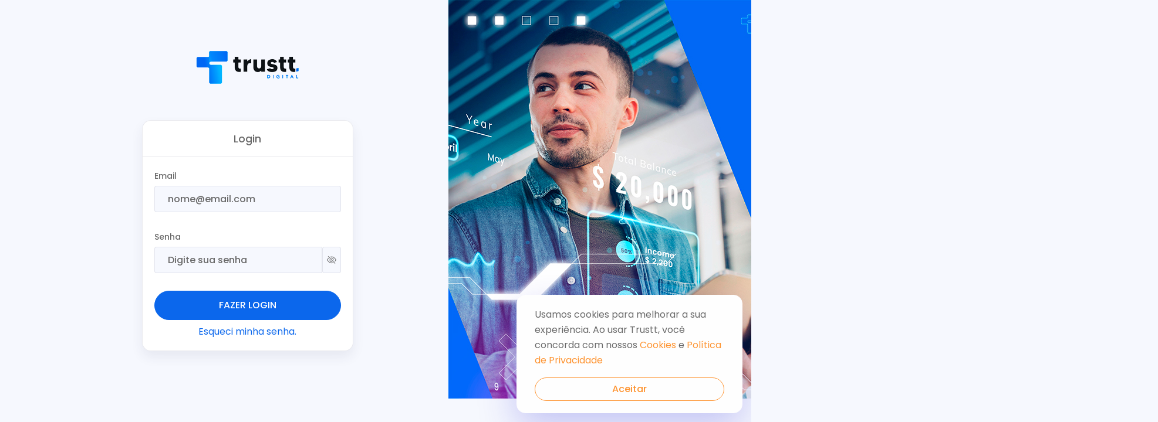

--- FILE ---
content_type: text/html; charset=UTF-8
request_url: https://trustt.digital/conta/login
body_size: 8455
content:
<!DOCTYPE html>
<html lang="pt-BR">

<head>
    <meta charset="UTF-8">
    <meta name="viewport" content="width=device-width, initial-scale=1.0">
    <meta http-equiv="X-UA-Compatible" content="ie=edge">
    <meta name="robots" content="noindex, nofollow" />
    <title>Login | Trustt Digital</title>
    <!-- Favicon icon -->
    <link rel="icon" type="image/png" sizes="16x16" href="https://trustt.digital/conta/app/images/favicon.png">
    <!-- Custom Stylesheet -->
    <link rel="stylesheet" href="https://trustt.digital/conta/app/css/style.css">
    <link rel="stylesheet" href="https://cdn.jsdelivr.net/npm/bootstrap-icons@1.3.0/font/bootstrap-icons.css" />
    <style>
        form i {
        cursor: pointer;
        }
    </style>
</head>

<body>
    <div id="preloader">
    <div class="sk-three-bounce">
        <img width="120" src="https://trustt.digital/conta/app/images/T.gif">
    </div>
</div>
<div>
    <div class="h-100">
        <div class="row justify-content-center">
            <div class="col-md-6 align-items-center p-4">
                <div class="mini-logo text-center my-5">
                    <a href="#"><img src="https://trustt.digital/conta/app/images/logo.png" alt=""></a>
                </div>
                <div class="auth-form card" style="max-width: 360px;margin: auto;">
                    <div class="card-header justify-content-center">
                        <h4 class="card-title">Login</h4>
                    </div>
                    <div class="card-body">
                                                                        <form method="post" class="signin_validate" action="https://trustt.digital/conta/login">
                            <input type="hidden" name="_token" value="01czBOqELVGooWPW7FU5h6NYgyyscGbusBJS03EH">
                            <div class="form-group">
                                <label>Email</label>
                                <input type="email" class="form-control" placeholder="nome@email.com"
                                    value="" name="email" required="required">
                            </div>
                            <div class="form-group">
                                <label>Senha</label>
                                <div class="input-group">
                                    <input type="password" id="password" class="form-control"
                                        placeholder="Digite sua senha" type="password" name="password"
                                        required="required" />
                                    <div class="input-group-addon">
                                        <i class="form-control bi bi-eye-slash" style="padding:7px;"
                                            id="togglePassword"></i>
                                    </div>
                                </div>
                            </div>
                            <div class="text-center">
                                <button type="submit" class="btn btn-primary btn-block">FAZER LOGIN</button>
                            </div>
                            <div class="text-center mt-2"><a class="text-primary"
                                    href="https://trustt.digital/conta/forgot-password">Esqueci minha senha.</a>
                            </div>
                        </form>
                    </div>
                </div>
            </div>
            <div
                class="col-xl-4 no-gutter h-100">
                <img src="https://trustt.digital/conta/app/images/login.jpg">
            </div>
        </div>
    </div>
</div>
<div class="cookie_alert">
    <div class="alert alert-light fade show">
        <p>
            Usamos cookies para melhorar a sua experiência. Ao usar Trustt, você concorda com nossos <a
                class="text-warning" href="" data-toggle="modal" data-target="#modalCookies">Cookies</a> e <a
                class="text-warning" href="" data-toggle="modal" data-target="#modalPrivacidade">Política de
                Privacidade</a>
        </p>
        <button class="btn btn-outline-warning btn-block" data-dismiss="alert">Aceitar</button>
    </div>
</div>
<!-- Modal Cookies -->
<div class="modal fade" id="modalCookies" tabindex="-1" role="dialog" aria-labelledby="modalCookiesLabel"
    aria-hidden="true">
    <div class="modal-dialog modal-lg" role="document">
        <div class="modal-content">
            <div class="modal-header">
                <h5 class="modal-title" id="modalCookiesLabel">Política de Cookies</h5>
                <button type="button" class="close" data-dismiss="modal" aria-label="Fechar">
                    <span aria-hidden="true">&times;</span>
                </button>
            </div>
            <div class="modal-body">
                <p style="text-align: center;"><span style="font-size: 14px;"><strong>POL&Iacute;TICA de cookies</strong></span></p>
<p><strong>&nbsp;</strong></p>
<p>Utilizamos <em>cookies</em> para melhorar o desempenho e a sua experi&ecirc;ncia como utilizador no nosso site.</p>
<p>&nbsp;</p>
<ol>
<li><strong> O que s&atilde;o <em>cookies</em>?</strong></li>
</ol>
<p>Um&nbsp;<em>cookie</em>&nbsp;&eacute; um pequeno arquivo que ser&aacute; instalado em seu computador atrav&eacute;s de seu navegador quando nosso portal &eacute; acessado. Esse arquivo ficar&aacute; acess&iacute;vel a nossos servidores para coleta de informa&ccedil;&otilde;es que nos permitir&atilde;o aprimorar a usabilidade e a experi&ecirc;ncia de navega&ccedil;&atilde;o em nossos portais. Estes&nbsp;<em>cookies</em>&nbsp;n&atilde;o coletam outros dados pessoais ou informa&ccedil;&atilde;o de qualquer natureza armazenadas em seu computador.</p>
<p>&nbsp;</p>
<ol start="2">
<li><strong> Como e por que usamos&nbsp;<em>Cookies</em>?</strong></li>
</ol>
<p>Empregamos&nbsp;<em>cookies</em>&nbsp;para que, quando voc&ecirc; visita nosso&nbsp;<em>website</em>, possamos coletar automaticamente os seguintes dados:</p>
<p>(i) informa&ccedil;&otilde;es t&eacute;cnicas como o tipo de equipamento que voc&ecirc; utiliza (Desktop, celular, tablet ou outros), o sistema operacional empregado, o navegador utilizado e o endere&ccedil;o de IP. Esses dados s&atilde;o empregados apenas para fins estat&iacute;sticos e para que possamos corrigir problemas t&eacute;cnicos ou aprimorar a experi&ecirc;ncia de navega&ccedil;&atilde;o;</p>
<p>(ii) informa&ccedil;&otilde;es sobre a experi&ecirc;ncia de navega&ccedil;&atilde;o em nosso&nbsp;<em>website</em>, como por exemplo as se&ccedil;&otilde;es visitadas, conte&uacute;do e servi&ccedil;os visualizados, o tempo de visualiza&ccedil;&atilde;o, refer&ecirc;ncia externas que o levaram a nosso&nbsp;<em>website</em>, etc. Essas informa&ccedil;&otilde;es s&atilde;o empregadas para que possamos entender que tipo de conte&uacute;do desperta maior interesse e levar a produzir materiais e conte&uacute;dos mais assertivos para os usu&aacute;rios;</p>
<p>(iii) informa&ccedil;&otilde;es de natureza pessoal como idioma de navega&ccedil;&atilde;o e pa&iacute;s de origem, utilizado no prop&oacute;sito de adotar essas prefer&ecirc;ncias como padr&atilde;o a cada nova visita sua em nossos portais.</p>
<p>&nbsp;</p>
<p>Os&nbsp;<em>cookies</em>&nbsp;utilizados s&atilde;o:</p>
<p>(1)&nbsp;<em>Google Analytics</em>, para quantificar os acessos de fontes &uacute;nicas, a fim de entender a relev&acirc;ncia do portal;</p>
<p>(2)&nbsp;<em>Youtube</em>, relacionado &agrave; exibi&ccedil;&atilde;o dos v&iacute;deos disponibilizados no portal;</p>
<p>(3)&nbsp;<em>GetForm</em>, enviado quando voc&ecirc; formaliza uma mensagem requerendo contato via formul&aacute;rio ou ao fazer login na plataforma.</p>
<p>&nbsp;</p>
<ol start="3">
<li><em><strong> Cookies</strong></em><strong>em Links e Conte&uacute;do de Terceiros</strong></li>
</ol>
<p>Como plataforma de conte&uacute;do em Prote&ccedil;&atilde;o de Dados Pessoais, &eacute; poss&iacute;vel que disponibilizemos conte&uacute;do de terceiros em nosso portal, a exemplo de v&iacute;deos, imagens, artigos e pesquisas de servi&ccedil;os de m&iacute;dia social como&nbsp;<em>Instagram</em>,&nbsp;<em>Linkedin</em>,&nbsp;<em>Facebook</em>,&nbsp;<em>Medium</em>,&nbsp;<em>Youtube, iTunes</em>, etc. Ao acessar o conte&uacute;do desses provedores, &eacute; prov&aacute;vel que&nbsp;<em>cookies</em>&nbsp;desses terceiros sejam igualmente instalados em seus dispositivos. N&atilde;o possu&iacute;mos controle e gest&atilde;o sobre o uso, finalidade e funcionamento desses&nbsp;<em>cookies</em>. Recomendamos que busque conhecer a pol&iacute;tica de&nbsp;<em>cookies</em>&nbsp;desses terceiros para mais informa&ccedil;&otilde;es.</p>
<p>&nbsp;</p>
<ol start="4">
<li><strong> Controle e Restri&ccedil;&atilde;o de&nbsp;<em>cookies</em></strong></li>
</ol>
<p>As autoriza&ccedil;&otilde;es para coleta de&nbsp;<strong>cookies</strong>&nbsp;s&atilde;o obtidas quando de seu primeiro acesso a nosso&nbsp;<em>website</em>. As autoriza&ccedil;&otilde;es podem ser alteradas de acordo com as prefer&ecirc;ncias de seu navegador ou simplesmente recusadas. Ressalvamos, contudo, que o bloqueio de&nbsp;<em>cookies</em>&nbsp;pode resultar na perda de funcionalidades ou restri&ccedil;&atilde;o de acesso a se&ccedil;&otilde;es de nosso&nbsp;<em>website</em>.</p>            </div>
            <div class="modal-footer">
                <a href="https://trustt.digital/conta/politicas/cookies" target="blank"
                    class="btn btn-primary">Download</a>
                <button type="button" class="btn btn-secondary" data-dismiss="modal">Fechar</button>
            </div>
        </div>
    </div>
</div>
<!-- Modal Cookies -->

<!-- Modal Política de Privacidade -->
<div class="modal fade" id="modalPrivacidade" tabindex="-1" role="dialog" aria-labelledby="modalPrivacidadeLabel"
    aria-hidden="true">
    <div class="modal-dialog modal-lg" role="document">
        <div class="modal-content">
            <div class="modal-header">
                <h5 class="modal-title" id="modalCookiesLabel">Política de Privacidade</h5>
                <button type="button" class="close" data-dismiss="modal" aria-label="Fechar">
                    <span aria-hidden="true">&times;</span>
                </button>
            </div>
            <div class="modal-body">
                <p style="text-align: justify;"><strong>POL&Iacute;TICAS DE PRIVACIDADE</strong></p>
<p style="text-align: justify;"><span style="font-weight: 400;">Implanta&ccedil;&atilde;o: 9 de junho de 2021</span></p>
<p style="text-align: justify;">Atualiza&ccedil;&atilde;o: 14 de outubro de 2025</p>
<p style="text-align: justify;">&nbsp;</p>
<p style="text-align: justify;"><span style="font-weight: 400;">Neste documento n&oacute;s da TRUSTT vamos explicar tudo o que voc&ecirc;, Usu&aacute;rio dos nossos servi&ccedil;os, precisa saber sobre as nossas pr&aacute;ticas de tratamento de dados.</span></p>
<p style="text-align: justify;"><span style="font-weight: 400;">A Trustt Institui&ccedil;&atilde;o de Pagamento e Estrutura&ccedil;&atilde;o Legal de Neg&oacute;cios S/A. (&ldquo;TRUSTT&rdquo;), pessoa jur&iacute;dica de direito privado, com sede na Avenida Rep&uacute;blica Argentina, 1237, 8&ordm; andar, Bairro &Aacute;gua Verde, na cidade de Curitiba/PR &ndash; CEP 80620-010, inscrita no CNPJ/MF sob o n&ordm; 42.177.120/0001-09, oferece ao Usu&aacute;rio acesso a um portf&oacute;lio de servi&ccedil;os por meio de seu website e aplicativo (&ldquo;Plataformas&rdquo;), de acordo com os Termos de Uso.</span></p>
<p style="text-align: justify;">&nbsp;</p>
<p style="text-align: justify;"><span style="font-weight: 400;">&Eacute; muito importante que voc&ecirc; leia esta Pol&iacute;tica de Privacidade (&ldquo;Pol&iacute;tica&rdquo;) com aten&ccedil;&atilde;o para compreender como e com qual finalidade tratamos os seus dados. Apenas acesse os nossos servi&ccedil;os se estiver verdadeiramente de acordo. Qualquer d&uacute;vida, mande um e-mail para <a href="mailto:suporte@trustt.digital">suporte@trustt.digital</a></span></p>
<p style="text-align: justify;"><span style="font-weight: 400;">&nbsp;</span></p>
<p style="text-align: justify;"><span style="font-weight: 400;">Ao aceitar nossa Pol&iacute;tica de Privacidade, o Usu&aacute;rio compreende e concorda que a TRUSTT poder&aacute; coletar, armazenar, processar, associar, compartilhar, utilizar e divulgar as suas informa&ccedil;&otilde;es, incluindo seus dados pessoais, conforme explicaremos ao longo do texto.</span></p>
<p style="text-align: justify;">&nbsp;</p>
<p style="text-align: justify;"><strong>O que &eacute; a Pol&iacute;tica de Privacidade?</strong></p>
<p style="text-align: justify;"><span style="font-weight: 400;">A nossa Pol&iacute;tica foi criada para que o Usu&aacute;rio saiba como a TRUSTT ir&aacute; tratar, armazenar, processar, compartilhar e proteger suas informa&ccedil;&otilde;es. Aqui vamos esclarecer quais as finalidades de uso desses dados e quais as formas de controle de privacidade que o Usu&aacute;rio poder&aacute; utilizar. N&oacute;s nos comprometemos a lidar de forma absolutamente &eacute;tica com as informa&ccedil;&otilde;es do Usu&aacute;rio.</span></p>
<p style="text-align: justify;">&nbsp;</p>
<p style="text-align: justify;"><strong>Quais as finalidades de uso e compartilhamento dos dados?</strong></p>
<p style="text-align: justify;"><span style="font-weight: 400;">Os dados do Usu&aacute;rio s&atilde;o imprescind&iacute;veis para que possamos disponibilizar, prestar, fornecer e manter nossas Plataformas e Servi&ccedil;os. Precisamos das suas informa&ccedil;&otilde;es para:</span></p>
<p style="text-align: justify;">&nbsp;</p>
<ul style="text-align: justify;">
<li style="font-weight: 400;"><span style="font-weight: 400;">Oferecer uma experi&ecirc;ncia segura, f&aacute;cil, eficiente e personalizada;</span></li>
<li style="font-weight: 400;"><span style="font-weight: 400;">Proporcionar atendimento e suporte ao Usu&aacute;rio;</span></li>
<li style="font-weight: 400;"><span style="font-weight: 400;">Detectar, identificar, impedir e se defender de atividades fraudulentas, abusivas ou ilegais;</span></li>
<li style="font-weight: 400;"><span style="font-weight: 400;">Proteger o Usu&aacute;rio contra fraudes;</span></li>
<li style="font-weight: 400;"><span style="font-weight: 400;">Cumprir com as obriga&ccedil;&otilde;es legais de coleta, reten&ccedil;&atilde;o e/ou compartilhamento de dados, incluindo com autoridades governamentais, na forma da legisla&ccedil;&atilde;o e regulamenta&ccedil;&atilde;o aplic&aacute;veis;</span></li>
<li style="font-weight: 400;"><span style="font-weight: 400;">Realizar pesquisas de satisfa&ccedil;&atilde;o sobre as Plataformas e Servi&ccedil;os;</span></li>
<li style="font-weight: 400;"><span style="font-weight: 400;">Gerar an&aacute;lises e relat&oacute;rios estat&iacute;sticos agregados e an&ocirc;nimos sobre o funcionamento e opera&ccedil;&atilde;o das Plataformas ou Servi&ccedil;os, em benef&iacute;cio da TRUSTT;</span></li>
</ul>
<ul style="text-align: justify;">
<li style="font-weight: 400;"><span style="font-weight: 400;">Permitir a oferta, publicidade a presta&ccedil;&atilde;o de servi&ccedil;os de terceiros, quando solicitado pelo Usu&aacute;rio, incluindo parceiros comerciais da TRUSTT;</span></li>
<li style="font-weight: 400;"><span style="font-weight: 400;">O exerc&iacute;cio de direitos da TRUSTT em processos administrativos, arbitragem ou judiciais, na forma da lei, e para defesa da TRUSTT, seus direitos, bens e interesses leg&iacute;timos.</span></li>
</ul>
<p style="text-align: justify;">&nbsp;</p>
<p style="text-align: justify;"><span style="font-weight: 400;">A TRUSTT n&atilde;o vender&aacute;, licenciar&aacute; ou compartilhar&aacute; com outras empresas, organiza&ccedil;&otilde;es ou indiv&iacute;duos externos a TRUSTT, as informa&ccedil;&otilde;es que possam identificar o Usu&aacute;rio individualmente. No entanto, as informa&ccedil;&otilde;es do Usu&aacute;rio poder&atilde;o ser compartilhadas quando:</span></p>
<ul style="text-align: justify;">
<li style="font-weight: 400;"><span style="font-weight: 400;">O Usu&aacute;rio pedir ou consentir com o compartilhamento;</span></li>
<li style="font-weight: 400;"><span style="font-weight: 400;">Com parceiros comerciais e prestadores de servi&ccedil;os que tratem essas informa&ccedil;&otilde;es em nome da TRUSTT, para quaisquer das finalidades previstas nesta Pol&iacute;tica de Privacidade, sendo que tais parceiros comerciais e prestadores de servi&ccedil;o n&atilde;o ter&atilde;o um direito independente de utilizar suas informa&ccedil;&otilde;es;</span></li>
<li style="font-weight: 400;"><span style="font-weight: 400;">Necess&aacute;rio para o cumprimento de obriga&ccedil;&atilde;o legal ou de ordem judicial, com &oacute;rg&atilde;os, autoridades e demais entes do poder p&uacute;blico, bem como com pessoas f&iacute;sicas ou jur&iacute;dicas de natureza privada;</span></li>
</ul>
<ul style="text-align: justify;">
<li style="font-weight: 400;"><span style="font-weight: 400;">A TRUSTT exercer a defesa de quaisquer de seus direitos, incluindo no &acirc;mbito de processos judiciais ou administrativos;</span></li>
<li style="font-weight: 400;"><span style="font-weight: 400;">Em caso de altera&ccedil;&atilde;o da propriedade ou controle da TRUSTT, por motivo de fus&atilde;o, aquisi&ccedil;&atilde;o ou venda de ativos, sendo que suas informa&ccedil;&otilde;es poder&atilde;o ser transferidas a um novo propriet&aacute;rio seguindo os nortes da &eacute;tica e transpar&ecirc;ncia.</span></li>
</ul>
<p style="text-align: justify;">&nbsp;</p>
<p style="text-align: justify;"><strong>Quais dados s&atilde;o coletados e como s&atilde;o utilizados?</strong></p>
<p style="text-align: justify;"><span style="font-weight: 400;">N&oacute;s da TRUSTT vamos sempre pedir o consentimento do Usu&aacute;rio antes de coletar e utilizar suas informa&ccedil;&otilde;es. Isso ocorrer&aacute; no momento do cadastro, na hora que acessar ou utilizar nossos servi&ccedil;os por meio de todas as Plataformas dispon&iacute;veis e quando precisarmos de documenta&ccedil;&atilde;o suporte para fins de regras de KYC (&ldquo;Know Your Client&rdquo;) e PLD (&ldquo;Preven&ccedil;&atilde;o &agrave; Lavagem de Dinheiro&rdquo;). Afinal, na TRUSTT jamais permitiremos que os seus dados sejam utilizados de forma ileg&iacute;tima e sem finalidade.</span></p>
<p style="text-align: justify;">&nbsp;</p>
<p style="text-align: justify;"><strong>Quais s&atilde;o as informa&ccedil;&otilde;es coletadas?</strong></p>
<ul style="text-align: justify;">
<li style="font-weight: 400;"><span style="font-weight: 400;">Dados de cadastro e identifica&ccedil;&atilde;o;</span></li>
<li style="font-weight: 400;"><span style="font-weight: 400;">Dados de credenciais de acesso restrito e assinatura eletr&ocirc;nica;</span></li>
<li style="font-weight: 400;"><span style="font-weight: 400;">Informa&ccedil;&otilde;es sobre documentos pessoais de qualquer tipo;</span></li>
<li style="font-weight: 400;"><span style="font-weight: 400;">Informa&ccedil;&otilde;es de localiza&ccedil;&atilde;o;</span></li>
<li style="font-weight: 400;"><span style="font-weight: 400;">Informa&ccedil;&otilde;es que recebemos de terceiros sobre o Usu&aacute;rio;</span></li>
</ul>
<ul style="text-align: justify;">
<li style="font-weight: 400;"><span style="font-weight: 400;">Informa&ccedil;&otilde;es de cookies ou tecnologias assemelhadas;</span></li>
<li style="font-weight: 400;"><span style="font-weight: 400;">Informa&ccedil;&otilde;es estat&iacute;sticas e dados agregados.</span></li>
</ul>
<p style="text-align: justify;">&nbsp;</p>
<p style="text-align: justify;"><span style="font-weight: 400;">As informa&ccedil;&otilde;es coletadas ou fornecidas t&ecirc;m o objetivo de identificar o Usu&aacute;rio. Precisamos disso para conseguir oferecer os nossos Servi&ccedil;os, bem como para atender regras de Preven&ccedil;&atilde;o &agrave; Lavagem de Dinheiro e Combate ao Financiamento do Terrorismo (&ldquo;PLD/CFT&rdquo;) e demais legisla&ccedil;&otilde;es aplic&aacute;veis.</span></p>
<p style="text-align: justify;">&nbsp;</p>
<p style="text-align: justify;"><span style="font-weight: 400;">A TRUSTT poder&aacute; coletar informa&ccedil;&otilde;es em bancos de dados de terceiros, desde que as informa&ccedil;&otilde;es tenham sido obtidas em conformidade com a legisla&ccedil;&atilde;o aplic&aacute;vel e possam ser compartilhadas com a TRUSTT. Quando isso ocorrer, vamos obter informa&ccedil;&otilde;es provenientes de bancos de dados p&uacute;blicos e privados. Essas informa&ccedil;&otilde;es poder&atilde;o ser associadas &agrave;s demais informa&ccedil;&otilde;es coletadas sobre ou fornecidas pelo Usu&aacute;rio e utilizadas para as finalidades descritas no item 2. Desta forma, o resultado dessa combina&ccedil;&atilde;o ser&aacute; abrangido e estar&aacute; sujeito a esta Pol&iacute;tica de Privacidade.</span></p>
<p style="text-align: justify;">&nbsp;</p>
<p style="text-align: justify;"><span style="font-weight: 400;">Os dados cadastrais do Usu&aacute;rio precisam ser periodicamente atualizados, portanto a TRUSTT poder&aacute; solicitar a atualiza&ccedil;&atilde;o de seus dados de identifica&ccedil;&atilde;o e cadastro.</span></p>
<p style="text-align: justify;">&nbsp;</p>
<p style="text-align: justify;"><span style="font-weight: 400;">Todos os dados pessoais coletados ser&atilde;o tratados a partir da ado&ccedil;&atilde;o de medidas t&eacute;cnicas e organizacionais para proteger, manter o sigilo e prevenir qualquer tipo de acesso ou utiliza&ccedil;&atilde;o indevida, destrui&ccedil;&atilde;o, viola&ccedil;&atilde;o, corrup&ccedil;&atilde;o ou divulga&ccedil;&atilde;o n&atilde;o permitida de tais informa&ccedil;&otilde;es. Os dados est&atilde;o sujeitos a um r&iacute;gido controle de acesso e tanto o armazenamento como o fluxo dessas informa&ccedil;&otilde;es estar&atilde;o protegidos por criptografia dentro dos sistemas da TRUSTT.</span></p>
<p style="text-align: justify;">&nbsp;</p>
<p style="text-align: justify;"><strong>Como funciona o armazenamento, a dura&ccedil;&atilde;o e a seguran&ccedil;a dos dados?</strong></p>
<p style="text-align: justify;"><strong>Armazenamento:</strong><span style="font-weight: 400;"> as informa&ccedil;&otilde;es coletadas pela TRUSTT podem ser armazenadas diretamente pela TRUSTT e/ou por prestadores de servi&ccedil;o. Adotamos padr&otilde;es de seguran&ccedil;a para a prote&ccedil;&atilde;o da integridade, confidencialidade e disponibilidade das informa&ccedil;&otilde;es armazenadas.</span></p>
<p style="text-align: justify;">&nbsp;</p>
<p style="text-align: justify;"><strong>Dura&ccedil;&atilde;o:</strong><span style="font-weight: 400;"> as informa&ccedil;&otilde;es s&atilde;o tratadas e mantidas pelo per&iacute;odo necess&aacute;rio para fornecer os Servi&ccedil;os, enquanto o Usu&aacute;rio permanecer utilizando ou vinculado a um Servi&ccedil;o, para cumprir com as finalidades determinadas no item 2 desta Pol&iacute;tica, e para lidar com quaisquer reivindica&ccedil;&otilde;es, assim como para cumprir todos os requisitos legais, cont&aacute;beis ou regulat&oacute;rios aplic&aacute;veis. Em cumprimento &agrave; legisla&ccedil;&atilde;o ou ordem judicial, a TRUSTT deve manter alguns dados armazenados por um per&iacute;odo n&atilde;o inferior a 6 (seis) meses, ap&oacute;s o pedido de exclus&atilde;o. Esses dados n&atilde;o poder&atilde;o ser anonimizados ou destru&iacute;dos pela TRUSTT antes da conclus&atilde;o desse prazo.</span></p>
<p style="text-align: justify;">&nbsp;</p>
<p style="text-align: justify;"><strong>Exclus&atilde;o:</strong><span style="font-weight: 400;"> quando o Usu&aacute;rio desejar excluir seus dados, a TRUSTT imediatamente obedecer&aacute; a solicita&ccedil;&atilde;o. Cumprido o prazo legal de guarda obrigat&oacute;ria dos dados, n&oacute;s providenciaremos a destrui&ccedil;&atilde;o ou anonimiza&ccedil;&atilde;o, a nosso exclusivo crit&eacute;rio, das informa&ccedil;&otilde;es capazes de identificar o Usu&aacute;rio. Para solicitar a exclus&atilde;o, basta entrar em contato conosco por meio do e-mail suporte@trustt.digital</span></p>
<p style="text-align: justify;">&nbsp;</p>
<p style="text-align: justify;"><span style="font-weight: 400;">Antes de solicitar qualquer exclus&atilde;o de dados, &eacute; importante que o Usu&aacute;rio verifique se tem alguma obriga&ccedil;&atilde;o pendente de cumprimento com a TRUSTT, pois caso tenha, as informa&ccedil;&otilde;es n&atilde;o ser&atilde;o exclu&iacute;das e permanecer&atilde;o armazenadas para a finalidade de viabilizar a solu&ccedil;&atilde;o da pend&ecirc;ncia e a ado&ccedil;&atilde;o das medidas cab&iacute;veis.</span></p>
<p style="text-align: justify;">&nbsp;</p>
<p style="text-align: justify;"><span style="font-weight: 400;">A TRUSTT adota medidas de seguran&ccedil;a que respeitam as leis em vigor e as boas pr&aacute;ticas da ind&uacute;stria, de natureza f&iacute;sica, t&eacute;cnica e/ou administrativa. Como exemplo de medidas, h&aacute; controles de acessos, firewalls, monitoramento de seguran&ccedil;a 24x7, registro de log de altera&ccedil;&atilde;o e criptografia de dados. Os objetivos s&atilde;o a preven&ccedil;&atilde;o e reparo de incidentes de seguran&ccedil;a, incluindo acesso n&atilde;o autorizado &agrave;s informa&ccedil;&otilde;es do Usu&aacute;rio.</span></p>
<p style="text-align: justify;">&nbsp;</p>
<p style="text-align: justify;"><strong>Aten&ccedil;&atilde;o:</strong><span style="font-weight: 400;"> as medidas de seguran&ccedil;a se aplicam &agrave;s suas informa&ccedil;&otilde;es somente a partir do momento em que recebemos e enquanto as mantemos sob nossa guarda. O funcionamento e a seguran&ccedil;a dos dispositivos que o Usu&aacute;rio usa para acessar os Servi&ccedil;os, assim como redes parceiras pelas quais os dados trafegam n&atilde;o s&atilde;o de responsabilidade da TRUSTT.</span></p>
<p style="text-align: justify;">&nbsp;</p>
<p style="text-align: justify;"><span style="font-weight: 400;">&Eacute; fundamental que o Usu&aacute;rio tenha um comportamento seguro, identificando e evitando situa&ccedil;&otilde;es que possam amea&ccedil;ar a seguran&ccedil;a dos seus dados e de nossos Servi&ccedil;os. Caso o Usu&aacute;rio identifique ou tome conhecimento de algo que comprometa a seguran&ccedil;a dos seus dados, &eacute; essencial que entre em contato conosco por meio dos Canais de Comunica&ccedil;&atilde;o.</span></p>
<p style="text-align: justify;">&nbsp;</p>
<p style="text-align: justify;"><span style="font-weight: 400;">Em situa&ccedil;&otilde;es onde o Usu&aacute;rio utilize seus dados pessoais e de cadastro ou transa&ccedil;&otilde;es em sites ou servi&ccedil;o de terceiros, a responsabilidade de prote&ccedil;&atilde;o e armazenamento dos dados nestes locais &eacute; dos provedores de tal servi&ccedil;o, e o Usu&aacute;rio deve se atentar ao conte&uacute;do das pol&iacute;ticas de privacidade aplic&aacute;veis ao uso de tais websites ou servi&ccedil;os de terceiros.</span></p>
<p style="text-align: justify;">&nbsp;</p>
<p style="text-align: justify;"><strong>Pode ocorrer transfer&ecirc;ncia internacional de dados?</strong></p>
<p style="text-align: justify;"><span style="font-weight: 400;">Pode ocorrer de a TRUSTT transferir dados pessoais coletados no Brasil para os EUA ou outras jurisdi&ccedil;&otilde;es. Essa transfer&ecirc;ncia ocorrer&aacute; quando a empresa respons&aacute;vel pela hospedagem de suas informa&ccedil;&otilde;es estiver localizada em territ&oacute;rio americano. No entanto, antes de transferir os dados do Usu&aacute;rio para outro pa&iacute;s, ser&aacute; garantido que o pa&iacute;s proporciona o grau de prote&ccedil;&atilde;o de dados pessoais exigido nesta Pol&iacute;tica de Privacidade, ou que a TRUSTT garantir&aacute; a observ&acirc;ncia, independentemente da legisla&ccedil;&atilde;o estrangeira, dos princ&iacute;pios, direitos do titular e prote&ccedil;&atilde;o de dados pessoais expostos nesta Pol&iacute;tica de Privacidade, em conson&acirc;ncia com a lei geral de prote&ccedil;&atilde;o de dados brasileira.</span></p>
<p style="text-align: justify;">&nbsp;</p>
<p style="text-align: justify;"><span style="font-weight: 400;">A TRUSTT possui sede no Brasil e os dados que coletamos s&atilde;o regidos pelas normas brasileiras. Ao acessar ou usar os Servi&ccedil;os ou fornecer dados pessoais para n&oacute;s, o Usu&aacute;rio concorda com o tratamento e a transfer&ecirc;ncia de tais dados para o Brasil e para o EUA, se for o caso, observadas as condi&ccedil;&otilde;es expostas acima.</span></p>
<p style="text-align: justify;">&nbsp;</p>
<p style="text-align: justify;"><strong>Quais os direitos do Usu&aacute;rio referente aos seus dados?</strong></p>
<ul style="text-align: justify;">
<li style="font-weight: 400;"><span style="font-weight: 400;">Direito de acesso;</span></li>
<li style="font-weight: 400;"><span style="font-weight: 400;">Direito de retifica&ccedil;&atilde;o;</span></li>
<li style="font-weight: 400;"><span style="font-weight: 400;">Direito de exclus&atilde;o ou cancelamento;</span></li>
<li style="font-weight: 400;"><span style="font-weight: 400;">Direito de obje&ccedil;&atilde;o ou oposi&ccedil;&atilde;o a um tratamento;</span></li>
<li style="font-weight: 400;"><span style="font-weight: 400;">Direito de restringir o tratamento;</span></li>
<li style="font-weight: 400;"><span style="font-weight: 400;">Direito &agrave; revis&atilde;o das decis&otilde;es automatizadas tomada com base em seus dados;</span></li>
<li style="font-weight: 400;"><span style="font-weight: 400;">Direito &agrave; portabilidade de dados;</span></li>
<li style="font-weight: 400;"><span style="font-weight: 400;">Direito de retirar o seu consentimento;</span></li>
<li style="font-weight: 400;"><span style="font-weight: 400;">Direito de anonimiza&ccedil;&atilde;o ou bloqueio de seus dados;</span></li>
<li style="font-weight: 400;"><span style="font-weight: 400;">Direito de n&atilde;o fornecer consentimento e de ser informado sobre as consequ&ecirc;ncias relacionadas;</span></li>
<li style="font-weight: 400;"><span style="font-weight: 400;">Direito de confirma&ccedil;&atilde;o da exist&ecirc;ncia de atividade de tratamento;</span></li>
<li style="font-weight: 400;"><span style="font-weight: 400;">Direito de Peticionar perante o Poder P&uacute;blico e exercer seus Direitos e Interesses em Ju&iacute;zo.</span></li>
</ul>
<p style="text-align: justify;"><span style="font-weight: 400;">Caso o Usu&aacute;rio deseje exercer algum desses direitos ou esclarecer algo sobre a aplica&ccedil;&atilde;o desta Pol&iacute;tica de Privacidade, &eacute; s&oacute; entrar em contato pelo e-mail suporte@trustt.digital. A TRUSTT far&aacute; de tudo para atender &agrave; solicita&ccedil;&atilde;o e sanar todas as d&uacute;vidas.</span></p>
<p style="text-align: justify;">&nbsp;</p>
<p style="text-align: justify;"><span style="font-weight: 400;">Em atendimento ao disposto no art. 41 da Lei n&ordm; 13.709 de 2018 (Lei Geral da Prote&ccedil;&atilde;o de Dados), a TRUSTT designa como encarregado pelo tratamento dos dados: Michel de Oliveira Vitale </span><a href="http://michel@trustt.digital"><span style="font-weight: 400;">michel@trustt.digital</span></a><span style="font-weight: 400;">&nbsp;</span></p>
<p style="text-align: justify;">&nbsp;</p>
<p style="text-align: justify;"><strong>Altera&ccedil;&otilde;es e Atualiza&ccedil;&otilde;es desta Pol&iacute;tica</strong></p>
<p style="text-align: justify;"><span style="font-weight: 400;">Quando houver qualquer modifica&ccedil;&atilde;o e mudan&ccedil;as nas finalidades de tratamentos de dados pessoais, a TRUSTT entrar&aacute; em contato com o Usu&aacute;rio antecipadamente por meio dos canais dispon&iacute;veis. Nesses casos, a continuidade da utiliza&ccedil;&atilde;o dos Servi&ccedil;os e/ou a falta de oposi&ccedil;&atilde;o implicar&aacute; na aceita&ccedil;&atilde;o das eventuais modifica&ccedil;&otilde;es desta Pol&iacute;tica de Privacidade. Isso apenas n&atilde;o ocorrer&aacute; em itens onde o consentimento &eacute; obrigat&oacute;rio.</span></p>
<p style="text-align: justify;">&nbsp;</p>
<p style="text-align: justify;"><strong>Aceita&ccedil;&atilde;o desta Pol&iacute;tica de Privacidade</strong></p>
<p style="text-align: justify;"><span style="font-weight: 400;">Ao aceitar nossa Pol&iacute;tica de Privacidade pelas Plataformas, voc&ecirc; declara ter capacidade legal, dando o seu consentimento expresso para tudo o que foi apresentado nela.</span></p>
<p style="text-align: justify;">&nbsp;</p>            </div>
            <div class="modal-footer">
                <a href="https://trustt.digital/conta/politicas/privacidade" target="blank"
                    class="btn btn-primary">Download</a>
                <button type="button" class="btn btn-secondary" data-dismiss="modal">Fechar</button>
            </div>
        </div>
    </div>
</div>
<!-- Modal Política de Privacidade -->

<script>
    const togglePassword = document
        .querySelector('#togglePassword');

    const password = document.querySelector('#password');

    togglePassword.addEventListener('click', () => {

        // Toggle the type attribute using
        // getAttribure() method
        const type = password
            .getAttribute('type') === 'password' ?
            'text' : 'password';

        password.setAttribute('type', type);

        // Toggle the eye and bi-eye icon
        this.classList.toggle('bi-eye');
    });

</script>
    <script src="https://trustt.digital/conta/app/vendor/jquery/jquery.min.js"></script>
    <script src="https://trustt.digital/conta/app/vendor/bootstrap/js/bootstrap.bundle.min.js"></script>
    <script src="https://trustt.digital/conta/app/vendor/validator/jquery.validate.js"></script>
    <script src="https://trustt.digital/conta/app/vendor/validator/validator-init.js"></script>
    <script src="https://trustt.digital/conta/app/js/scripts.js"></script>
    </body>

</html>


--- FILE ---
content_type: text/javascript
request_url: https://trustt.digital/conta/app/js/scripts.js
body_size: 516
content:
//  Preloader
$(window).on("load", function () {
    $('#preloader').fadeOut(1500);
    $('#main-wrapper').addClass('show');
});


(function ($) {

    "use strict"
    $('.duration-option a')
        .on('click', function () {
            $(".duration-option a.active")
                .removeClass("active");
            $(this)
                .addClass('active');
        });

    // File Upload
    $(".file-upload-wrapper").on("change", ".file-upload-field", function () {
        $(this).parent(".file-upload-wrapper").attr("data-text", $(this).val().replace(/.*(\/|\\)/, ''));
    });


    //to keep the current page active
    $(function () {
        for (var nk = window.location,
            o = $(".menu a").filter(function () {
                return this.href == nk;
            })
                .addClass("active")
                .parent()
                .addClass("active"); ;) {
            // console.log(o)
            if (!o.is("li")) break;
            o = o.parent()
                .addClass("show")
                .parent()
                .addClass("active");
        }

    });

    $('[data-toggle="tooltip"]').tooltip();

    $('.sidebar-right-trigger').on('click', function () {
        $('.sidebar-right').toggleClass('show');
    });

})(jQuery);












--- FILE ---
content_type: text/javascript
request_url: https://trustt.digital/conta/app/vendor/validator/validator-init.js
body_size: 1342
content:

$(function () {
    $(".currency_validate").validate({
        rules: {
            firstname: "required",
            lastname: "required",
            email: {
                required: true,
                email: true
            },
            password: {
                required: true,
                minlength: 5
            },
            currency: {
                required: true
            },
            currency_amount: {
                required: true
            },
            usd_amount: {
                required: true
            },
            method: {
                required: true
            }
        },
        messages: {
            firstname: "Please enter your firstname",
            lastname: "Please enter your lastname",
            password: {
                required: "Please provide a password",
                minlength: "Your password must be at least 5 characters long"
            },
            email: "Por favor insira um e-mail válido"
        },
    });
});

$(function () {
    $(".currency2_validate").validate({
        rules: {
            firstname: "required",
            lastname: "required",
            email: {
                required: true,
                email: true
            },
            password: {
                required: true,
                minlength: 5
            },
            currency: {
                required: true
            },
            currency_amount: {
                required: true
            },
            usd_amount: {
                required: true
            },
            method: {
                required: true
            }
        },
        messages: {
            firstname: "Please enter your firstname",
            lastname: "Please enter your lastname",
            password: {
                required: "Please provide a password",
                minlength: "Your password must be at least 5 characters long"
            },
            email: "Por favor insira um e-mail válido"
        },
    });
});

$(function () {
    $(".contact_validate").validate({
        rules: {
            firstname: "required",
            lastname: "required",
            email: {
                required: true,
                email: true
            },
            message: "required",
        },
        messages: {
            firstname: "Please enter your firstname",
            lastname: "Please enter your lastname",
            password: {
                required: "Please provide a password",
                minlength: "Your password must be at least 5 characters long"
            },
            email: "Por favor insira um e-mail válido"
        },
    });
});

$(function () {
    $(".signin_validate").validate({
        rules: {
            email: {
                required: true,
                email: true
            },
            password: {
                required: true,
                minlength: 5
            },
        },
        messages: {
            password: {
                required: "Please provide a password",
                minlength: "Your password must be at least 5 characters long"
            },
            email: "Por favor insira um e-mail válido"
        },
    });
});
$(function () {
    $("#passwordset").validate({
        rules: {
            email: {
                required: true,
                email: true
            },
            senha: {
                required: true,
                minlength: 8
            },
            repetir_senha: {
                minlength : 8,
                equalTo : "#senha"
            }
        },
        errorPlacement: function(error, element) {
            if ($(element).prop("id") === 'senha') {
                error.appendTo($('#error_password'));
            } else if ($(element).prop("id") === 'repetir_senha') {
                error.appendTo($('#error_password_repeat'));
            } else {
                error.insertAfter(element);
            }
        },
        messages: {
            senha: {
                required: "Please provide a password",
                minlength: "Senha deve ter no mínimo 8 caracteres"
            },
            repetir_senha: {
                required: "Please provide a password",
                minlength: "Senha deve ter no mínimo 8 caracteres",
                equalTo: "As senhas são diferentes"
            },
            email: "Por favor insira um e-mail válido"
        },
    });
});

// $(function () {
//     $("#dadosform").validate({
//         rules: {
//             email: {
//                 required: true,
//                 email: true
//             },
//             password: {
//                 required: true,
//                 minlength: 5
//             },
//             politicamente_exposta: {
//                 required: true
//             },
//             rgf: {
//                 required: true //,
//                 // filesize: 3
//             },
//             rgv: {
//                 required: true //,
//                 // filesize: 3
//             }
//         },
//         errorPlacement: function(error, element) {
//             if ($(element).prop("type") === 'radio') {
//                 error.appendTo($('#errorTxt'));
//             }
//             else if ($(element).prop("name") === 'rgf') {
//                 error.appendTo($('#errorTxtF'));
//             }
//             else if ($(element).prop("name") === 'rgv') {
//                 error.appendTo($('#errorTxtV'));
//             }
//             else {
//                 error.insertAfter(element);
//             }
//         },
//         messages: {
//             password: {
//                 required: "Please provide a password",
//                 minlength: "Your password must be at least 5 characters long"
//             },
//             email: "Por favor insira um e-mail válido"
//         },
//
//     });
// });

$(function () {
    $("#dadosformpj").validate({
        rules: {
            cnpj: {
                required: true
            },
            razao_social: {
                required: true
            },
            cep: {
                required: true
            },
            endereco: {
                required: true
            },
            numero: {
                required: true
            },
            bairro: {
                required: true
            },
            estado: {
                required: true
            },
            cidade: {
                required: true
            },
            pais: {
                required: true
            },
            doc_cnpj: {
                required: true,
                filesize: 3,
            },
            doc_csocial: {
                required: true,
                filesize: 3,
            },
            doc_procuracao: {
                filesize: 3,
            }
        },
        errorPlacement: function(error, element) {
            if ($(element).prop("name") === 'doc_cnpj') {
                error.appendTo($('#errorCNPJTxt'));
            }
            else if ($(element).prop("name") === 'doc_csocial') {
                error.appendTo($('#errorCsocialTxt'));
            }
            else if ($(element).prop("name") === 'doc_ultimo_contrato') {
                error.appendTo($('#errorUltimoCsocialTxt'));
            }
            else if ($(element).prop("name") === 'doc_procuracao') {
                error.appendTo($('#errorProcTxt'));
            }
            else {
                error.insertAfter(element);
            }
        },
    });
});

$(function () {
    $("#formconditionspj").validate({
        rules: {
            termsCheckbox: {
                required: true,
            },
            telefone: {
                required: true,
            },
            whatsapp: {
                required: true,
            },
        },
        errorPlacement: function(error, element) {
            if ($(element).prop("type") === 'checkbox') {
                error.appendTo($('#errorThermsTxt'));
            } else if ($(element).prop("name") === 'telefone') {
                error.appendTo($('#errorPhoneTxt'));
            } else if ($(element).prop("name") === 'whatsapp') {
                error.appendTo($('#errorWAPhoneTxt'));
            } else {
                error.insertAfter(element);
            }
        },
        messages: {
            termsCheckbox: {
                required: "Necessário aceitar os termos e condições",
            },
            telefone: "Insira o número de telefone fixo",
            whatsapp: "Insira o número de telefone com WhatsApp"
        },
    });
});

jQuery.validator.addMethod("passwordCheck",
        function(value, element, param) {
            if (this.optional(element)) {
                return true;
            } else if (!/[A-Z]/.test(value)) {
                return false;
            } else if (!/[a-z]/.test(value)) {
                return false;
            } else if (!/[0-9]/.test(value)) {
                return false;
            }

            return true;
        },
        "Não está no padrão correto");

$(function () {
    $(".signup_validate").validate({
        rules: {
            username: "required",
            email: {
                required: true,
                email: true
            },
            password: {
                required: true,
                minlength: 5
            },
        },
        messages: {
            username: "Please enter your username",
            password: {
                required: "Please provide a password",
                minlength: "Your password must be at least 5 characters long"
            },
            email: "Por favor insira um e-mail válido"
        },
    });
});



$(function () {
    $(".personal_validate").validate({
        rules: {
            fullname: "required",
            dob: "required",
            email: {
                required: true,
                email: true
            },
            password: {
                required: true,
                minlength: 5
            },
            presentaddress: "required",
            permanentaddress: "required",
            city: "required",
            postal: "required",
            country: {
                required: true
            }
        },
        messages: {
            firstname: "Please enter your firstname",
            lastname: "Please enter your lastname",
            password: {
                required: "Please provide a password",
                minlength: "Your password must be at least 5 characters long"
            },
            email: "Por favor insira um e-mail válido"
        },
    });
});
